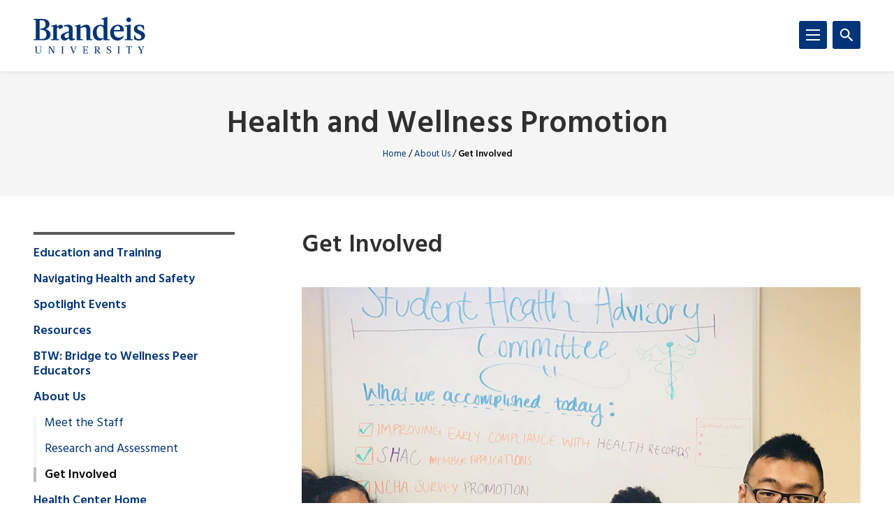

--- FILE ---
content_type: text/html; charset=UTF-8
request_url: https://www.brandeis.edu/health/promotion/about/get-involved.html
body_size: 108941
content:
<!DOCTYPE html>
<html lang="en">
    <head>
        <title>Get Involved | About Us | Health and Wellness Promotion | Brandeis University</title>
                

<meta content="Get Involved" property="og:title"/>
<meta content="https://www.brandeis.edu/health/promotion/about/get-involved.html" property="og:url"/>
    <meta content="" property="og:description"/>
<meta content="summary_large_image" name="twitter:card"/>
            
    
                                <!-- Google Tag Manager -->
        
        <script>(function(w,d,s,l,i){w[l]=w[l]||[];w[l].push({'gtm.start':
        new Date().getTime(),event:'gtm.js'});var f=d.getElementsByTagName(s)[0],
        j=d.createElement(s),dl=l!='dataLayer'?'&amp;l='+l:'';j.async=true;j.src=
        'https://www.googletagmanager.com/gtm.js?id='+i+dl;f.parentNode.insertBefore(j,f);
        })(window,document,'script','dataLayer','GTM-KB3L3M');</script>
        
        <!-- End Google Tag Manager -->
         
<meta charset="utf-8"/>
<meta content="ie=edge" http-equiv="x-ua-compatible"/>
<meta content="width=device-width,initial-scale=1,minimum-scale=1" name="viewport"/>
<link rel="apple-touch-icon" href="//www.brandeis.edu/_files/favicons/apple-touch-icon-152x152.png" sizes="152x152"/>
<link rel="apple-touch-icon" href="//www.brandeis.edu/_files/favicons/apple-touch-icon-167x167.png" sizes="167x167"/>
<link rel="apple-touch-icon" href="//www.brandeis.edu/_files/favicons/apple-touch-icon-180x180.png" sizes="180x180"/>
<link rel="icon" type="image/png" href="//www.brandeis.edu/_files/favicons/favicon-32x32.png" sizes="32x32"/>
<link rel="icon" type="image/png" href="//www.brandeis.edu/_files/favicons/android-chrome-192x192.png" sizes="192x192"/>
<link rel="icon" type="image/png" href="//www.brandeis.edu/_files/favicons/favicon-196x196.png" sizes="196x196"/>
<link rel="icon" type="image/png" href="//www.brandeis.edu/_files/favicons/favicon-128x128.png" sizes="128x128"/>
<link rel="manifest" href="//www.brandeis.edu/_files/favicons/manifest.json"/>
<link href="https://fonts.googleapis.com/css?family=Merriweather:400,300,700" rel="stylesheet"/>
<link href="https://fonts.googleapis.com/css?family=Hind:300,400,500,600,700" rel="stylesheet"/>
<style>svg:not(:root) {
    display: none;
}</style>
<link href="//www.brandeis.edu/_files/css/style.css" rel="stylesheet"/>
<link href="//www.brandeis.edu/_files/css/custom-style.css" rel="stylesheet"/>
<link href="//www.brandeis.edu/_files/css/custom-style-hh.css" rel="stylesheet"/>
<link href="//www.brandeis.edu/_files/css/print.css" media="print" rel="stylesheet"/>
<script src="https://ajax.googleapis.com/ajax/libs/jquery/3.1.0/jquery.min.js"></script>
<script src="//www.brandeis.edu/_files/js/calendar.js"></script>
<script src="//www.brandeis.edu/_files/js/rssFeed.js"></script>
    
    

    </head>
    <body>

        
<!-- Google Tag Manager (noscript) -->
    <noscript><iframe height="0" src="https://www.googletagmanager.com/ns.html?id=GTM-KB3L3M" style="display:none;visibility:hidden" width="0"></iframe></noscript>
<!-- End Google Tag Manager (noscript) -->
        
<a class="skip button button--teal" href="#skip-content">Skip to content</a>
<div class="search" role="search">
    <div class="wrap">
                    <form action="https://www.brandeis.edu/search/searchSite.php" class="search__form" id="searchform">
                                    <input name="sitePath" type="hidden" value="/health/promotion"/>
                        
                            <input name="displayName" type="hidden" value="Health and Wellness Promotion"/>
                        <label class="hide" for="q">Search</label>
            <input class="search__input" id="q" name="q" onfocus="this.value = ''" style="background:#ffffff url(//www.brandeis.edu/_files/images/googleWatermark.gif) no-repeat scroll left center;" type="search"/>             <button class="search__button" type="submit"><span class="hide">Search</span>
                <span class="svgstore svgstore--search">
                    <svg height="0" width="0">
                        <use xlink:href="//www.brandeis.edu/_files/svg/svgstore.svg#search" xmlns:xlink="http://www.w3.org/1999/xlink"/>
                    </svg>
                </span>
            </button>
                            <div class="search__option">
                    <label>
                        <input checked="" class="search__radio" id="thissite" name="hq" type="radio" value="site:http://www.brandeis.edu/health/promotion"/>
                        <label class="search__label" for="thissite">Search this site</label>
                    </label>
                </div> 
                <div class="search__option">
                    <label>
                        <input class="search__radio" id="brandeis" name="hq" type="radio" value=""/>
                        <label class="search__label" for="brandeis">Search Brandeis.edu</label>
                    </label>
                </div>
                    </form>
    </div>
</div>
        <div class="header-container" id="header-trap">
            <header class="header">
	<div class="wrap">
	        		<a aria-label="Brandeis University" class="header__logo" href="https://www.brandeis.edu">
              <span class="svgstore svgstore--logo">
                <svg focusable="false" height="0" width="0">
                    <use xlink:href="//www.brandeis.edu/_files/svg/svgstore.svg#logo" xmlns:xlink="http://www.w3.org/1999/xlink"/>
                </svg>
              </span>
            </a>
        		<button aria-expanded="false" aria-label="Search" class="header__toggle header__toggle--search toggle-search">
			<span class="hide">Search</span> 
			<span class="header__toggle--inactive">
				<span class="svgstore svgstore--search">
                <svg focusable="false" height="0" width="0">
					<use xlink:href="//www.brandeis.edu/_files/svg/svgstore.svg#search" xmlns:xlink="http://www.w3.org/1999/xlink"/>
                </svg>
				</span>
			</span>
			<span class="header__toggle--active">
				<span class="svgstore svgstore--close">
					<svg focusable="false" height="0" width="0">
					    <use xlink:href="//www.brandeis.edu/_files/svg/svgstore.svg#close" xmlns:xlink="http://www.w3.org/1999/xlink"/>
                    </svg>
				</span>
			</span>
		</button>
		<button aria-expanded="false" aria-label="Menu" class="header__toggle header__toggle--menu toggle-menu">
			<span class="hide">Menu</span> 
			<span class="header__toggle--inactive">
				<span class="svgstore svgstore--menu">
					<svg focusable="false" height="0" width="0">
					    <use xlink:href="//www.brandeis.edu/_files/svg/svgstore.svg#menu" xmlns:xlink="http://www.w3.org/1999/xlink"/>
                    </svg>
				</span>
			</span>
			<span class="header__toggle--active">
				<span class="svgstore svgstore--close">
					<svg focusable="false" height="0" width="0">
					    <use xlink:href="//www.brandeis.edu/_files/svg/svgstore.svg#close" xmlns:xlink="http://www.w3.org/1999/xlink"/>
                    </svg>
				</span>
			</span>
		</button>
	</div>
</header>
            <div class="menu-container">
                












<div aria-label="global" class="menu menu--small" role="navigation">
    <ul aria-label="navigation" class="menu__list" role="menu">
		                                                                                                                                                                                                                                                                                                                                                                                <li class="menu__item  ">
                                            <a class="menu__link " href="../education-training/index.html">Education and Training</a> 
                                    </li>
                                                                       <li class="menu__item ">
                            <a class="menu__link " href="../navigating-health-safety.html" role="menuitem" target="_self">
                                Navigating Health and Safety                    </a>
        </li>  
                                                                                                                                                                                                       <li class="menu__item ">
                                                            <a class="menu__link " href="../events/index.html" role="menuitem">Spotlight Events</a>
                                                                    <a aria-expanded="false" aria-label="Toggle" class="menu__sub-toggle" href="#" role="button">
      <span aria-hidden="true">
        <span class="menu__sub-toggle__icon menu__sub-toggle__icon--inactive">
          <span class="svgstore svgstore--chevron-down">
            <svg focusable="false" height="0" width="0">
              <use xlink:href="//www.brandeis.edu/_files/svg/svgstore.svg#chevron-down"></use>
            </svg>
          </span>
        </span>
        <span class="menu__sub-toggle__icon menu__sub-toggle__icon--active">
          <span class="svgstore svgstore--chevron-up">
            <svg focusable="false" height="0" width="0">
              <use xlink:href="//www.brandeis.edu/_files/svg/svgstore.svg#chevron-up"></use>
            </svg>
          </span>
        </span>
      </span>
    </a>
                    <ul class="menu__list menu__list--sub" role="menu"> 
                                                                                                                                                                                                                                                                                                           <li class="menu__item menu__item--sub">
                            <a class="menu__link menu__link--sub" href="../events/fresh-check-day.html" role="menuitem" target="_self">
                                Fresh Check Day                    </a>
        </li>  
                                                                                                                                                                                                                                                                                                                              <li class="menu__item menu__item--sub">
                                                            <a class="menu__link menu__link--sub" href="../events/stressbusters/index.html" role="menuitem">Stressbusters</a>
                                                                    <a aria-expanded="false" aria-label="Toggle" class="menu__sub-toggle" href="#" role="button">
      <span aria-hidden="true">
        <span class="menu__sub-toggle__icon menu__sub-toggle__icon--inactive">
          <span class="svgstore svgstore--chevron-down">
            <svg focusable="false" height="0" width="0">
              <use xlink:href="//www.brandeis.edu/_files/svg/svgstore.svg#chevron-down"></use>
            </svg>
          </span>
        </span>
        <span class="menu__sub-toggle__icon menu__sub-toggle__icon--active">
          <span class="svgstore svgstore--chevron-up">
            <svg focusable="false" height="0" width="0">
              <use xlink:href="//www.brandeis.edu/_files/svg/svgstore.svg#chevron-up"></use>
            </svg>
          </span>
        </span>
      </span>
    </a>
                    <ul class="menu__list menu__list--sub" role="menu"> 
                                                                                                                                                                                                     <li class="menu__item menu__item--sub">
                            <a class="menu__link menu__link--sub-sub" href="../events/stressbusters/virtual.html" role="menuitem" target="_self">
                                Virtual Stressbusters                    </a>
        </li>  
                                                                                                            </ul>
                            </li>
                                                                                                                                                                                                                          <li class="menu__item menu__item--sub">
                            <a class="menu__link menu__link--sub" href="../events/sleep-week.html" role="menuitem" target="_self">
                                Sleep Week                    </a>
        </li>  
                                                                                                                                                                                                                  <li class="menu__item menu__item--sub">
                            <a class="menu__link menu__link--sub" href="../events/recent.html" role="menuitem" target="_self">
                                Past Events                    </a>
        </li>  
                                                                                                                                                                                                                                                                                                                                                                                                                              </ul>
                            </li>
                                                                                                                                                   <li class="menu__item ">
                                                            <a class="menu__link " href="../resources/index.html" role="menuitem">Resources</a>
                                                                    <a aria-expanded="false" aria-label="Toggle" class="menu__sub-toggle" href="#" role="button">
      <span aria-hidden="true">
        <span class="menu__sub-toggle__icon menu__sub-toggle__icon--inactive">
          <span class="svgstore svgstore--chevron-down">
            <svg focusable="false" height="0" width="0">
              <use xlink:href="//www.brandeis.edu/_files/svg/svgstore.svg#chevron-down"></use>
            </svg>
          </span>
        </span>
        <span class="menu__sub-toggle__icon menu__sub-toggle__icon--active">
          <span class="svgstore svgstore--chevron-up">
            <svg focusable="false" height="0" width="0">
              <use xlink:href="//www.brandeis.edu/_files/svg/svgstore.svg#chevron-up"></use>
            </svg>
          </span>
        </span>
      </span>
    </a>
                    <ul class="menu__list menu__list--sub" role="menu"> 
                                                                                                                                                  <li class="menu__item menu__item--sub">
                            <a class="menu__link menu__link--sub" href="../resources/headspace.html" role="menuitem" target="_self">
                                Headspace                    </a>
        </li>  
                                                                                                                                                                                                                                                                     <li class="menu__item menu__item--sub">
                            <a class="menu__link menu__link--sub" href="../resources/newsletters.html" role="menuitem" target="_self">
                                Health and Wellness Newsletters                    </a>
        </li>  
                                                                                                                                                                                                                                                                                                                                                                                 <li class="menu__item menu__item--sub">
                                                            <a class="menu__link menu__link--sub" href="../resources/health-info/index.html" role="menuitem">Health Information by Topic</a>
                                                                    <a aria-expanded="false" aria-label="Toggle" class="menu__sub-toggle" href="#" role="button">
      <span aria-hidden="true">
        <span class="menu__sub-toggle__icon menu__sub-toggle__icon--inactive">
          <span class="svgstore svgstore--chevron-down">
            <svg focusable="false" height="0" width="0">
              <use xlink:href="//www.brandeis.edu/_files/svg/svgstore.svg#chevron-down"></use>
            </svg>
          </span>
        </span>
        <span class="menu__sub-toggle__icon menu__sub-toggle__icon--active">
          <span class="svgstore svgstore--chevron-up">
            <svg focusable="false" height="0" width="0">
              <use xlink:href="//www.brandeis.edu/_files/svg/svgstore.svg#chevron-up"></use>
            </svg>
          </span>
        </span>
      </span>
    </a>
                    <ul class="menu__list menu__list--sub" role="menu"> 
                                                                                                                                                                                                                                                                                                                 <li class="menu__item menu__item--sub">
                                                            <a class="menu__link menu__link--sub-sub" href="../resources/health-info/alcohol/index.html" role="menuitem">Alcohol</a>
                                                        </li>
                                                                                                                                                                                                                          <li class="menu__item menu__item--sub">
                            <a class="menu__link menu__link--sub-sub" href="../resources/health-info/cannabis.html" role="menuitem" target="_self">
                                Cannabis                    </a>
        </li>  
                                                                                                                                                                                                                                                                                                                              <li class="menu__item menu__item--sub">
                                                            <a class="menu__link menu__link--sub-sub" href="../resources/health-info/cold-flu/index.html" role="menuitem">Cold and Flu</a>
                                                        </li>
                                                                                                                                                                                                                          <li class="menu__item menu__item--sub">
                            <a class="menu__link menu__link--sub-sub" href="../resources/health-info/fasting-tips.html" role="menuitem" target="_self">
                                Fasting for Religious Observance                    </a>
        </li>  
                                                                                                                                                                                                                  <li class="menu__item menu__item--sub">
                            <a class="menu__link menu__link--sub-sub" href="../resources/health-info/hazing.html" role="menuitem" target="_self">
                                Hazing Prevention                    </a>
        </li>  
                                                                                                                                                                                                                                                                                                          <li class="menu__item menu__item--sub">
                                                            <a class="menu__link menu__link--sub-sub" href="../resources/health-info/mindfulness/index.html" role="menuitem">Mindfulness</a>
                                                        </li>
                                                                                                                                                                                                                                                                                                                                      <li class="menu__item menu__item--sub">
                                                            <a class="menu__link menu__link--sub-sub" href="../resources/health-info/nutrition/index.html" role="menuitem">Nutrition</a>
                                                        </li>
                                                                                                                                                                                                                          <li class="menu__item menu__item--sub">
                            <a class="menu__link menu__link--sub-sub" href="../resources/health-info/seasonal-depression.html" role="menuitem" target="_self">
                                Seasonal Depression                    </a>
        </li>  
                                                                                                                                                                                                                  <li class="menu__item menu__item--sub">
                            <a class="menu__link menu__link--sub-sub" href="../resources/health-info/sexual-health.html" role="menuitem" target="_self">
                                Sexual and Reproductive Health                    </a>
        </li>  
                                                                                                                                                                                                                  <li class="menu__item menu__item--sub">
                            <a class="menu__link menu__link--sub-sub" href="../resources/health-info/sleep.html" role="menuitem" target="_self">
                                Sleep                    </a>
        </li>  
                                                                                                                                                                                                                  <li class="menu__item menu__item--sub">
                            <a class="menu__link menu__link--sub-sub" href="../resources/health-info/stress-management.html" role="menuitem" target="_self">
                                Stress Management                    </a>
        </li>  
                                                                                                                                                                                                                  <li class="menu__item menu__item--sub">
                            <a class="menu__link menu__link--sub-sub" href="../resources/health-info/psychedelics.html" role="menuitem" target="_self">
                                Psychedelics                    </a>
        </li>  
                                                                                                            </ul>
                            </li>
                                                                                                                                                                                                                          <li class="menu__item menu__item--sub">
                            <a class="menu__link menu__link--sub" href="../resources/oasis-wellness-lounge.html" role="menuitem" target="_self">
                                Oasis Wellness Lounge                    </a>
        </li>  
                                                                                                                                                               </ul>
                            </li>
                                                                                                                                                                       <li class="menu__item ">
                                                            <a class="menu__link " href="../btw/index.html" role="menuitem">BTW: Bridge to Wellness Peer Educators</a>
                                                                    <a aria-expanded="false" aria-label="Toggle" class="menu__sub-toggle" href="#" role="button">
      <span aria-hidden="true">
        <span class="menu__sub-toggle__icon menu__sub-toggle__icon--inactive">
          <span class="svgstore svgstore--chevron-down">
            <svg focusable="false" height="0" width="0">
              <use xlink:href="//www.brandeis.edu/_files/svg/svgstore.svg#chevron-down"></use>
            </svg>
          </span>
        </span>
        <span class="menu__sub-toggle__icon menu__sub-toggle__icon--active">
          <span class="svgstore svgstore--chevron-up">
            <svg focusable="false" height="0" width="0">
              <use xlink:href="//www.brandeis.edu/_files/svg/svgstore.svg#chevron-up"></use>
            </svg>
          </span>
        </span>
      </span>
    </a>
                    <ul class="menu__list menu__list--sub" role="menu"> 
                                                                                                                                                                                                     <li class="menu__item menu__item--sub">
                            <a class="menu__link menu__link--sub" href="../btw/team.html" role="menuitem" target="_self">
                                Meet the Team                    </a>
        </li>  
                                                                                                                                                                                                                  <li class="menu__item menu__item--sub">
                            <a class="menu__link menu__link--sub" href="../btw/awards.html" role="menuitem" target="_self">
                                BTW Peer Education Awards                    </a>
        </li>  
                                                                                                                                                                                                                  <li class="menu__item menu__item--sub">
                            <a class="menu__link menu__link--sub" href="../btw/btw-request-form.html" role="menuitem" target="_self">
                                Request a Program                    </a>
        </li>  
                                                                                                            </ul>
                            </li>
                                                                                                                                                                       <li class="menu__item  menu__item--active"> 
                                                            <a class="menu__link " href="index.html" role="menuitem">About Us</a>
                                                                    <a aria-expanded="false" aria-label="Toggle" class="menu__sub-toggle" href="#" role="button">
      <span aria-hidden="true">
        <span class="menu__sub-toggle__icon menu__sub-toggle__icon--inactive">
          <span class="svgstore svgstore--chevron-down">
            <svg focusable="false" height="0" width="0">
              <use xlink:href="//www.brandeis.edu/_files/svg/svgstore.svg#chevron-down"></use>
            </svg>
          </span>
        </span>
        <span class="menu__sub-toggle__icon menu__sub-toggle__icon--active">
          <span class="svgstore svgstore--chevron-up">
            <svg focusable="false" height="0" width="0">
              <use xlink:href="//www.brandeis.edu/_files/svg/svgstore.svg#chevron-up"></use>
            </svg>
          </span>
        </span>
      </span>
    </a>
                    <ul class="menu__list menu__list--sub" role="menu"> 
                                                                                                                                                                                                     <li class="menu__item menu__item--sub">
                            <a class="menu__link menu__link--sub" href="staff.html" role="menuitem" target="_self">
                                Meet the Staff                    </a>
        </li>  
                                                                                                                                                                                                                                                                     <li class="menu__item menu__item--sub">
                            <a class="menu__link menu__link--sub" href="research-assessment.html" role="menuitem" target="_self">
                                Research and Assessment                    </a>
        </li>  
                                                                                                                                                                                                                                                                    <li class="menu__item menu__item--sub menu__item--current">
                            <span class="menu__link menu__link--sub">
                                Get Involved                    </span>
        </li>  
                                                                                                            </ul>
                            </li>
                                                           <li class="menu__item ">
                            <a class="menu__link " href="https://www.brandeis.edu/health/" role="menuitem" target="_self">
                                Health Center Home                    </a>
        </li>  
                                                   <li class="menu__item ">
                            <a class="menu__link " href="../index.html" role="menuitem" target="_self">
                                                Home
                                </a>
        </li>  
                                                                                                                                                                                                                                                                            	</ul>
</div>
<div aria-label="global" class="menu menu--small" role="navigation">
    <ul aria-label="navigation" class="menu__list" role="menu">
		                                                                                                                                                                                                                                                                                                                                                                                <li class="menu__item  ">
                                            <a class="menu__link " href="../education-training/index.html">Education and Training</a> 
                                    </li>
                                                                       <li class="menu__item ">
                            <a class="menu__link " href="../navigating-health-safety.html" role="menuitem" target="_self">
                                Navigating Health and Safety                    </a>
        </li>  
                                                                                                                                                                                                       <li class="menu__item ">
                                                            <a class="menu__link " href="../events/index.html" role="menuitem">Spotlight Events</a>
                                                                    <a aria-expanded="false" aria-label="Toggle" class="menu__sub-toggle" href="#" role="button">
      <span aria-hidden="true">
        <span class="menu__sub-toggle__icon menu__sub-toggle__icon--inactive">
          <span class="svgstore svgstore--chevron-down">
            <svg focusable="false" height="0" width="0">
              <use xlink:href="//www.brandeis.edu/_files/svg/svgstore.svg#chevron-down"></use>
            </svg>
          </span>
        </span>
        <span class="menu__sub-toggle__icon menu__sub-toggle__icon--active">
          <span class="svgstore svgstore--chevron-up">
            <svg focusable="false" height="0" width="0">
              <use xlink:href="//www.brandeis.edu/_files/svg/svgstore.svg#chevron-up"></use>
            </svg>
          </span>
        </span>
      </span>
    </a>
                    <ul class="menu__list menu__list--sub" role="menu"> 
                                                                                                                                                                                                                                                                                                           <li class="menu__item menu__item--sub">
                            <a class="menu__link menu__link--sub" href="../events/fresh-check-day.html" role="menuitem" target="_self">
                                Fresh Check Day                    </a>
        </li>  
                                                                                                                                                                                                                                                                                                                              <li class="menu__item menu__item--sub">
                                                            <a class="menu__link menu__link--sub" href="../events/stressbusters/index.html" role="menuitem">Stressbusters</a>
                                                                    <a aria-expanded="false" aria-label="Toggle" class="menu__sub-toggle" href="#" role="button">
      <span aria-hidden="true">
        <span class="menu__sub-toggle__icon menu__sub-toggle__icon--inactive">
          <span class="svgstore svgstore--chevron-down">
            <svg focusable="false" height="0" width="0">
              <use xlink:href="//www.brandeis.edu/_files/svg/svgstore.svg#chevron-down"></use>
            </svg>
          </span>
        </span>
        <span class="menu__sub-toggle__icon menu__sub-toggle__icon--active">
          <span class="svgstore svgstore--chevron-up">
            <svg focusable="false" height="0" width="0">
              <use xlink:href="//www.brandeis.edu/_files/svg/svgstore.svg#chevron-up"></use>
            </svg>
          </span>
        </span>
      </span>
    </a>
                    <ul class="menu__list menu__list--sub" role="menu"> 
                                                                                                                                                                                                     <li class="menu__item menu__item--sub">
                            <a class="menu__link menu__link--sub-sub" href="../events/stressbusters/virtual.html" role="menuitem" target="_self">
                                Virtual Stressbusters                    </a>
        </li>  
                                                                                                            </ul>
                            </li>
                                                                                                                                                                                                                          <li class="menu__item menu__item--sub">
                            <a class="menu__link menu__link--sub" href="../events/sleep-week.html" role="menuitem" target="_self">
                                Sleep Week                    </a>
        </li>  
                                                                                                                                                                                                                  <li class="menu__item menu__item--sub">
                            <a class="menu__link menu__link--sub" href="../events/recent.html" role="menuitem" target="_self">
                                Past Events                    </a>
        </li>  
                                                                                                                                                                                                                                                                                                                                                                                                                              </ul>
                            </li>
                                                                                                                                                   <li class="menu__item ">
                                                            <a class="menu__link " href="../resources/index.html" role="menuitem">Resources</a>
                                                                    <a aria-expanded="false" aria-label="Toggle" class="menu__sub-toggle" href="#" role="button">
      <span aria-hidden="true">
        <span class="menu__sub-toggle__icon menu__sub-toggle__icon--inactive">
          <span class="svgstore svgstore--chevron-down">
            <svg focusable="false" height="0" width="0">
              <use xlink:href="//www.brandeis.edu/_files/svg/svgstore.svg#chevron-down"></use>
            </svg>
          </span>
        </span>
        <span class="menu__sub-toggle__icon menu__sub-toggle__icon--active">
          <span class="svgstore svgstore--chevron-up">
            <svg focusable="false" height="0" width="0">
              <use xlink:href="//www.brandeis.edu/_files/svg/svgstore.svg#chevron-up"></use>
            </svg>
          </span>
        </span>
      </span>
    </a>
                    <ul class="menu__list menu__list--sub" role="menu"> 
                                                                                                                                                  <li class="menu__item menu__item--sub">
                            <a class="menu__link menu__link--sub" href="../resources/headspace.html" role="menuitem" target="_self">
                                Headspace                    </a>
        </li>  
                                                                                                                                                                                                                                                                     <li class="menu__item menu__item--sub">
                            <a class="menu__link menu__link--sub" href="../resources/newsletters.html" role="menuitem" target="_self">
                                Health and Wellness Newsletters                    </a>
        </li>  
                                                                                                                                                                                                                                                                                                                                                                                 <li class="menu__item menu__item--sub">
                                                            <a class="menu__link menu__link--sub" href="../resources/health-info/index.html" role="menuitem">Health Information by Topic</a>
                                                                    <a aria-expanded="false" aria-label="Toggle" class="menu__sub-toggle" href="#" role="button">
      <span aria-hidden="true">
        <span class="menu__sub-toggle__icon menu__sub-toggle__icon--inactive">
          <span class="svgstore svgstore--chevron-down">
            <svg focusable="false" height="0" width="0">
              <use xlink:href="//www.brandeis.edu/_files/svg/svgstore.svg#chevron-down"></use>
            </svg>
          </span>
        </span>
        <span class="menu__sub-toggle__icon menu__sub-toggle__icon--active">
          <span class="svgstore svgstore--chevron-up">
            <svg focusable="false" height="0" width="0">
              <use xlink:href="//www.brandeis.edu/_files/svg/svgstore.svg#chevron-up"></use>
            </svg>
          </span>
        </span>
      </span>
    </a>
                    <ul class="menu__list menu__list--sub" role="menu"> 
                                                                                                                                                                                                                                                                                                                 <li class="menu__item menu__item--sub">
                                                            <a class="menu__link menu__link--sub-sub" href="../resources/health-info/alcohol/index.html" role="menuitem">Alcohol</a>
                                                        </li>
                                                                                                                                                                                                                          <li class="menu__item menu__item--sub">
                            <a class="menu__link menu__link--sub-sub" href="../resources/health-info/cannabis.html" role="menuitem" target="_self">
                                Cannabis                    </a>
        </li>  
                                                                                                                                                                                                                                                                                                                              <li class="menu__item menu__item--sub">
                                                            <a class="menu__link menu__link--sub-sub" href="../resources/health-info/cold-flu/index.html" role="menuitem">Cold and Flu</a>
                                                        </li>
                                                                                                                                                                                                                          <li class="menu__item menu__item--sub">
                            <a class="menu__link menu__link--sub-sub" href="../resources/health-info/fasting-tips.html" role="menuitem" target="_self">
                                Fasting for Religious Observance                    </a>
        </li>  
                                                                                                                                                                                                                  <li class="menu__item menu__item--sub">
                            <a class="menu__link menu__link--sub-sub" href="../resources/health-info/hazing.html" role="menuitem" target="_self">
                                Hazing Prevention                    </a>
        </li>  
                                                                                                                                                                                                                                                                                                          <li class="menu__item menu__item--sub">
                                                            <a class="menu__link menu__link--sub-sub" href="../resources/health-info/mindfulness/index.html" role="menuitem">Mindfulness</a>
                                                        </li>
                                                                                                                                                                                                                                                                                                                                      <li class="menu__item menu__item--sub">
                                                            <a class="menu__link menu__link--sub-sub" href="../resources/health-info/nutrition/index.html" role="menuitem">Nutrition</a>
                                                        </li>
                                                                                                                                                                                                                          <li class="menu__item menu__item--sub">
                            <a class="menu__link menu__link--sub-sub" href="../resources/health-info/seasonal-depression.html" role="menuitem" target="_self">
                                Seasonal Depression                    </a>
        </li>  
                                                                                                                                                                                                                  <li class="menu__item menu__item--sub">
                            <a class="menu__link menu__link--sub-sub" href="../resources/health-info/sexual-health.html" role="menuitem" target="_self">
                                Sexual and Reproductive Health                    </a>
        </li>  
                                                                                                                                                                                                                  <li class="menu__item menu__item--sub">
                            <a class="menu__link menu__link--sub-sub" href="../resources/health-info/sleep.html" role="menuitem" target="_self">
                                Sleep                    </a>
        </li>  
                                                                                                                                                                                                                  <li class="menu__item menu__item--sub">
                            <a class="menu__link menu__link--sub-sub" href="../resources/health-info/stress-management.html" role="menuitem" target="_self">
                                Stress Management                    </a>
        </li>  
                                                                                                                                                                                                                  <li class="menu__item menu__item--sub">
                            <a class="menu__link menu__link--sub-sub" href="../resources/health-info/psychedelics.html" role="menuitem" target="_self">
                                Psychedelics                    </a>
        </li>  
                                                                                                            </ul>
                            </li>
                                                                                                                                                                                                                          <li class="menu__item menu__item--sub">
                            <a class="menu__link menu__link--sub" href="../resources/oasis-wellness-lounge.html" role="menuitem" target="_self">
                                Oasis Wellness Lounge                    </a>
        </li>  
                                                                                                                                                               </ul>
                            </li>
                                                                                                                                                                       <li class="menu__item ">
                                                            <a class="menu__link " href="../btw/index.html" role="menuitem">BTW: Bridge to Wellness Peer Educators</a>
                                                                    <a aria-expanded="false" aria-label="Toggle" class="menu__sub-toggle" href="#" role="button">
      <span aria-hidden="true">
        <span class="menu__sub-toggle__icon menu__sub-toggle__icon--inactive">
          <span class="svgstore svgstore--chevron-down">
            <svg focusable="false" height="0" width="0">
              <use xlink:href="//www.brandeis.edu/_files/svg/svgstore.svg#chevron-down"></use>
            </svg>
          </span>
        </span>
        <span class="menu__sub-toggle__icon menu__sub-toggle__icon--active">
          <span class="svgstore svgstore--chevron-up">
            <svg focusable="false" height="0" width="0">
              <use xlink:href="//www.brandeis.edu/_files/svg/svgstore.svg#chevron-up"></use>
            </svg>
          </span>
        </span>
      </span>
    </a>
                    <ul class="menu__list menu__list--sub" role="menu"> 
                                                                                                                                                                                                     <li class="menu__item menu__item--sub">
                            <a class="menu__link menu__link--sub" href="../btw/team.html" role="menuitem" target="_self">
                                Meet the Team                    </a>
        </li>  
                                                                                                                                                                                                                  <li class="menu__item menu__item--sub">
                            <a class="menu__link menu__link--sub" href="../btw/awards.html" role="menuitem" target="_self">
                                BTW Peer Education Awards                    </a>
        </li>  
                                                                                                                                                                                                                  <li class="menu__item menu__item--sub">
                            <a class="menu__link menu__link--sub" href="../btw/btw-request-form.html" role="menuitem" target="_self">
                                Request a Program                    </a>
        </li>  
                                                                                                            </ul>
                            </li>
                                                                                                                                                                       <li class="menu__item  menu__item--active"> 
                                                            <a class="menu__link " href="index.html" role="menuitem">About Us</a>
                                                                    <a aria-expanded="false" aria-label="Toggle" class="menu__sub-toggle" href="#" role="button">
      <span aria-hidden="true">
        <span class="menu__sub-toggle__icon menu__sub-toggle__icon--inactive">
          <span class="svgstore svgstore--chevron-down">
            <svg focusable="false" height="0" width="0">
              <use xlink:href="//www.brandeis.edu/_files/svg/svgstore.svg#chevron-down"></use>
            </svg>
          </span>
        </span>
        <span class="menu__sub-toggle__icon menu__sub-toggle__icon--active">
          <span class="svgstore svgstore--chevron-up">
            <svg focusable="false" height="0" width="0">
              <use xlink:href="//www.brandeis.edu/_files/svg/svgstore.svg#chevron-up"></use>
            </svg>
          </span>
        </span>
      </span>
    </a>
                    <ul class="menu__list menu__list--sub" role="menu"> 
                                                                                                                                                                                                     <li class="menu__item menu__item--sub">
                            <a class="menu__link menu__link--sub" href="staff.html" role="menuitem" target="_self">
                                Meet the Staff                    </a>
        </li>  
                                                                                                                                                                                                                                                                     <li class="menu__item menu__item--sub">
                            <a class="menu__link menu__link--sub" href="research-assessment.html" role="menuitem" target="_self">
                                Research and Assessment                    </a>
        </li>  
                                                                                                                                                                                                                                                                    <li class="menu__item menu__item--sub menu__item--current">
                            <span class="menu__link menu__link--sub">
                                Get Involved                    </span>
        </li>  
                                                                                                            </ul>
                            </li>
                                                           <li class="menu__item ">
                            <a class="menu__link " href="https://www.brandeis.edu/health/" role="menuitem" target="_self">
                                Health Center Home                    </a>
        </li>  
                                                   <li class="menu__item ">
                            <a class="menu__link " href="../index.html" role="menuitem" target="_self">
                                                Home
                                </a>
        </li>  
                                                                                                                                                                                                                                                                            	</ul>
</div>
                    
    
        <div aria-label="global" class="menu menu--large" role="navigation">
            <ul aria-label="navigation" class="menu__list menu__list--primary">
                        	<li class="menu__item">
                      					                        <a class="menu__link" href="//www.brandeis.edu/learning/index.html">    Academics</a>
                                                            
                            				<a aria-expanded="false" aria-label="Toggle" class="menu__sub-toggle" href="#" role="button">
        					<span aria-hidden="true">
            					<span class="menu__sub-toggle__icon menu__sub-toggle__icon--inactive">
            						<span class="svgstore svgstore--chevron-down">
            							<svg width="0" height="0">
            								<use xlink:href="//www.brandeis.edu/_files/svg/svgstore.svg#chevron-down"></use>
            								</svg>
            						</span>
            					</span>
            					<span class="menu__sub-toggle__icon menu__sub-toggle__icon--active">
            						<span class="svgstore svgstore--chevron-up">
            							<svg width="0" height="0">
            								<use xlink:href="//www.brandeis.edu/_files/svg/svgstore.svg#chevron-up"></use>
            								</svg>
            						</span>
            					</span>
                            </span>
        				</a>
        				<ul class="menu__list menu__list--sub">
                                    					    <li class="menu__item menu__item--sub"> 
                                                                    <a class="menu__link menu__link--sub" href="//www.brandeis.edu/learning/programs.html">
                                                                                                                Degree Programs                                                                    </a></li>
                                    					    <li class="menu__item menu__item--sub"> 
                                                                    <a class="menu__link menu__link--sub" href="//www.brandeis.edu/learning/graduate.html">
                                                                                                                Graduate Programs                                                                    </a></li>
                                    					    <li class="menu__item menu__item--sub"> 
                                                                     <a class="menu__link menu__link--sub" href="https://www.brandeis.edu/online/index.html">
                                                                                                                Brandeis Online                                                                    </a></li>
                                    					    <li class="menu__item menu__item--sub"> 
                                                                    <a class="menu__link menu__link--sub" href="//www.brandeis.edu/learning/summer.html">
                                                                                                                Summer Programs                                                                    </a></li>
                                    				</ul>
                        			</li>
                        	<li class="menu__item">
                      					                        <a class="menu__link" href="//www.brandeis.edu/attending/index.html">    Admissions &amp; Aid</a>
                                                            
                            				<a aria-expanded="false" aria-label="Toggle" class="menu__sub-toggle" href="#" role="button">
        					<span aria-hidden="true">
            					<span class="menu__sub-toggle__icon menu__sub-toggle__icon--inactive">
            						<span class="svgstore svgstore--chevron-down">
            							<svg width="0" height="0">
            								<use xlink:href="//www.brandeis.edu/_files/svg/svgstore.svg#chevron-down"></use>
            								</svg>
            						</span>
            					</span>
            					<span class="menu__sub-toggle__icon menu__sub-toggle__icon--active">
            						<span class="svgstore svgstore--chevron-up">
            							<svg width="0" height="0">
            								<use xlink:href="//www.brandeis.edu/_files/svg/svgstore.svg#chevron-up"></use>
            								</svg>
            						</span>
            					</span>
                            </span>
        				</a>
        				<ul class="menu__list menu__list--sub">
                                    					    <li class="menu__item menu__item--sub"> 
                                                                     <a class="menu__link menu__link--sub" href="https://www.brandeis.edu/admissions">
                                                                                                                Undergraduate Admissions                                                                    </a></li>
                                    					    <li class="menu__item menu__item--sub"> 
                                                                    <a class="menu__link menu__link--sub" href="//www.brandeis.edu/attending/graduate.html">
                                                                                                                Graduate Admissions                                                                    </a></li>
                                    					    <li class="menu__item menu__item--sub"> 
                                                                     <a class="menu__link menu__link--sub" href="https://www.brandeis.edu/student-financial-services/">
                                                                                                                Financial Aid                                                                    </a></li>
                                    					    <li class="menu__item menu__item--sub"> 
                                                                     <a class="menu__link menu__link--sub" href="https://www.brandeis.edu/summer/">
                                                                                                                Summer School                                                                    </a></li>
                                    				</ul>
                        			</li>
                        	<li class="menu__item">
                      					                        <a class="menu__link" href="//www.brandeis.edu/our-research/index.html">    Research</a>
                                                            
                            				<a aria-expanded="false" aria-label="Toggle" class="menu__sub-toggle" href="#" role="button">
        					<span aria-hidden="true">
            					<span class="menu__sub-toggle__icon menu__sub-toggle__icon--inactive">
            						<span class="svgstore svgstore--chevron-down">
            							<svg width="0" height="0">
            								<use xlink:href="//www.brandeis.edu/_files/svg/svgstore.svg#chevron-down"></use>
            								</svg>
            						</span>
            					</span>
            					<span class="menu__sub-toggle__icon menu__sub-toggle__icon--active">
            						<span class="svgstore svgstore--chevron-up">
            							<svg width="0" height="0">
            								<use xlink:href="//www.brandeis.edu/_files/svg/svgstore.svg#chevron-up"></use>
            								</svg>
            						</span>
            					</span>
                            </span>
        				</a>
        				<ul class="menu__list menu__list--sub">
                                    					    <li class="menu__item menu__item--sub"> 
                                                                     <a class="menu__link menu__link--sub" href="https://www.brandeis.edu/research/centers.html">
                                                                                                                Centers and Institutes                                                                    </a></li>
                                    					    <li class="menu__item menu__item--sub"> 
                                                                     <a class="menu__link menu__link--sub" href="https://www.brandeis.edu/research/resources/">
                                                                                                                Funding Resources                                                                    </a></li>
                                    				</ul>
                        			</li>
                        	<li class="menu__item">
                      					                        <a class="menu__link" href="https://www.brandeisjudges.com/landing/index">    Athletics</a>
                                                            
                        			</li>
                        	<li class="menu__item">
                      					                        <a class="menu__link" href="//www.brandeis.edu/oncampus/index.html">    Student Life</a>
                                                            
                            				<a aria-expanded="false" aria-label="Toggle" class="menu__sub-toggle" href="#" role="button">
        					<span aria-hidden="true">
            					<span class="menu__sub-toggle__icon menu__sub-toggle__icon--inactive">
            						<span class="svgstore svgstore--chevron-down">
            							<svg width="0" height="0">
            								<use xlink:href="//www.brandeis.edu/_files/svg/svgstore.svg#chevron-down"></use>
            								</svg>
            						</span>
            					</span>
            					<span class="menu__sub-toggle__icon menu__sub-toggle__icon--active">
            						<span class="svgstore svgstore--chevron-up">
            							<svg width="0" height="0">
            								<use xlink:href="//www.brandeis.edu/_files/svg/svgstore.svg#chevron-up"></use>
            								</svg>
            						</span>
            					</span>
                            </span>
        				</a>
        				<ul class="menu__list menu__list--sub">
                                    					    <li class="menu__item menu__item--sub"> 
                                                                     <a class="menu__link menu__link--sub" href="https://www.brandeis.edu/dcl/">
                                                                                                                Housing/Community Living                                                                    </a></li>
                                    					    <li class="menu__item menu__item--sub"> 
                                                                     <a class="menu__link menu__link--sub" href="https://www.brandeis.edu/dining">
                                                                                                                Dining                                                                    </a></li>
                                    					    <li class="menu__item menu__item--sub"> 
                                                                     <a class="menu__link menu__link--sub" href="https://www.brandeis.edu/clubs/">
                                                                                                                Clubs and Organizations                                                                    </a></li>
                                    					    <li class="menu__item menu__item--sub"> 
                                                                     <a class="menu__link menu__link--sub" href="https://www.brandeis.edu/student-engagement/community/index.html">
                                                                                                                Community Service                                                                    </a></li>
                                    					    <li class="menu__item menu__item--sub"> 
                                                                     <a class="menu__link menu__link--sub" href="https://brandeisjudges.com/">
                                                                                                                Athletics                                                                    </a></li>
                                    				</ul>
                        			</li>
                        	<li class="menu__item">
                      					                        <a class="menu__link" href="//www.brandeis.edu/arts/index.html">    Arts</a>
                                                            
                            				<a aria-expanded="false" aria-label="Toggle" class="menu__sub-toggle" href="#" role="button">
        					<span aria-hidden="true">
            					<span class="menu__sub-toggle__icon menu__sub-toggle__icon--inactive">
            						<span class="svgstore svgstore--chevron-down">
            							<svg width="0" height="0">
            								<use xlink:href="//www.brandeis.edu/_files/svg/svgstore.svg#chevron-down"></use>
            								</svg>
            						</span>
            					</span>
            					<span class="menu__sub-toggle__icon menu__sub-toggle__icon--active">
            						<span class="svgstore svgstore--chevron-up">
            							<svg width="0" height="0">
            								<use xlink:href="//www.brandeis.edu/_files/svg/svgstore.svg#chevron-up"></use>
            								</svg>
            						</span>
            					</span>
                            </span>
        				</a>
        				<ul class="menu__list menu__list--sub">
                                    					    <li class="menu__item menu__item--sub"> 
                                                                     <a class="menu__link menu__link--sub" href="https://www.brandeis.edu/rose/">
                                                                                                                Rose Art Museum                                                                    </a></li>
                                    				</ul>
                        			</li>
                        	<li class="menu__item">
                      					                        <a class="menu__link" href="//www.brandeis.edu/about/index.html">    About</a>
                                                            
                            				<a aria-expanded="false" aria-label="Toggle" class="menu__sub-toggle" href="#" role="button">
        					<span aria-hidden="true">
            					<span class="menu__sub-toggle__icon menu__sub-toggle__icon--inactive">
            						<span class="svgstore svgstore--chevron-down">
            							<svg width="0" height="0">
            								<use xlink:href="//www.brandeis.edu/_files/svg/svgstore.svg#chevron-down"></use>
            								</svg>
            						</span>
            					</span>
            					<span class="menu__sub-toggle__icon menu__sub-toggle__icon--active">
            						<span class="svgstore svgstore--chevron-up">
            							<svg width="0" height="0">
            								<use xlink:href="//www.brandeis.edu/_files/svg/svgstore.svg#chevron-up"></use>
            								</svg>
            						</span>
            					</span>
                            </span>
        				</a>
        				<ul class="menu__list menu__list--sub">
                                    					    <li class="menu__item menu__item--sub"> 
                                                                    <a class="menu__link menu__link--sub" href="//www.brandeis.edu/about/history.html">
                                                                                                                Our Story                                                                    </a></li>
                                    					    <li class="menu__item menu__item--sub"> 
                                                                    <a class="menu__link menu__link--sub" href="//www.brandeis.edu/about/jewish-roots.html">
                                                                                                                Our Jewish Roots                                                                    </a></li>
                                    					    <li class="menu__item menu__item--sub"> 
                                                                    <a class="menu__link menu__link--sub" href="//www.brandeis.edu/about/mission.html">
                                                                                                                Mission and Diversity Statements                                                                    </a></li>
                                    					    <li class="menu__item menu__item--sub"> 
                                                                    <a class="menu__link menu__link--sub" href="//www.brandeis.edu/about/facts/index.html">
                                                                                                            Fast Facts                                                                    </a></li>
                                    					    <li class="menu__item menu__item--sub"> 
                                                                    <a class="menu__link menu__link--sub" href="//www.brandeis.edu/about/visiting/index.html">
                                                                                                            Visiting                                                                    </a></li>
                                    					    <li class="menu__item menu__item--sub"> 
                                                                    <a class="menu__link menu__link--sub" href="//www.brandeis.edu/about/administration/index.html">
                                                                                                            Administration                                                                    </a></li>
                                    				</ul>
                        			</li>
                    </ul>
                <ul aria-label="navigation" class="menu__list">
                                                                                                                                                                                 <li class="menu__item">
                        <a class="menu__link" href="//www.brandeis.edu/audience/index.html" target="_self">Students</a>
                    </li>
                                                                                                                                                <li class="menu__item">
                        <a class="menu__link" href="//www.brandeis.edu/audience/fac-staff.html" target="_self">Faculty &amp; Staff</a>
                    </li>
                                                                                                                                                <li class="menu__item">
                        <a class="menu__link" href="http://alumni.brandeis.edu/" target="_self">Alumni &amp; Friends</a>
                    </li>
                                                                                                                                                <li class="menu__item">
                        <a class="menu__link" href="https://www.brandeis.edu/families/" target="_self">Parents &amp; Families</a>
                    </li>
                                                                                                                                                <li class="menu__item">
                        <a class="menu__link" href="https://alumni.brandeis.edu/giving/" target="_self">Giving</a>
                    </li>
                                                                
                            </ul>
            <ul aria-label="Popular Resources navigation" class="menu__list">
            <li class="menu__item">
                <span class="menu__link menu__link--null">Popular Resources</span>
                <a aria-expanded="false" aria-label="Toggle" class="menu__sub-toggle" href="#" role="button">
                    <span class="menu__sub-toggle__icon menu__sub-toggle__icon--inactive">
                        <span class="svgstore svgstore--chevron-down">
                            <svg width="0" height="0" focusable="false"><use xlink:href="//www.brandeis.edu/_files/svg/svgstore.svg#chevron-down"></use></svg>
                        </span>
                    </span>
                    <span class="menu__sub-toggle__icon menu__sub-toggle__icon--active">
                        <span class="svgstore svgstore--chevron-up">
                            <svg width="0" height="0" focusable="false"><use xlink:href="//www.brandeis.edu/_files/svg/svgstore.svg#chevron-up"></use></svg>
                        </span>
                    </span>
                </a>
                <ul class="menu__list menu__list--sub">
                    
                        
                        <li class="menu__item menu__item--sub">
                        <a class="menu__link menu__link--sub" href="https://www.brandeis.edu/events/">Campus Calendar</a>
                    </li>
                    <li class="menu__item menu__item--sub">
                        <a class="menu__link menu__link--sub" href="https://www.brandeis.edu/commencement/index.html?resources">Commencement</a>
                    </li>
                         <li class="menu__item menu__item--sub">
                        <a class="menu__link menu__link--sub" href="https://www.brandeis.edu/officesdir/landing-page.html">Directories</a>
                    </li>
                      <li class="menu__item menu__item--sub">
                        <a class="menu__link menu__link--sub" href="https://www.brandeis.edu/human-resources/careers/index.html">Employment</a>
                    </li>
                     <li class="menu__item menu__item--sub">
                        <a class="menu__link menu__link--sub" href="https://moodle.brandeis.edu/my/courses.php">Moodle</a>
                    </li>
                     <li class="menu__item menu__item--sub">
                        <a class="menu__link menu__link--sub" href="https://www.brandeis.edu/information/">News/Media</a>
                    </li>
                     <li class="menu__item menu__item--sub">
                        <a class="menu__link menu__link--sub" href="https://www.brandeis.edu/publicsafety/shuttle-services/index.html">Shuttle Schedules</a>
                    </li>
                  <li class="menu__item menu__item--sub">
                        <a class="menu__link menu__link--sub" href="https://www.brandeis.edu/support/index.html">Support at Brandeis</a>
                    </li>
                 
                     <li class="menu__item menu__item--sub">
                        <a class="menu__link menu__link--sub" href="https://www.brandeis.edu/workday/index.html">Workday</a>
                    </li>
                  
                    <li class="menu__item menu__item--sub">
                        <a class="menu__link menu__link--sub" href="https://www.brandeis.edu/search/sitemap.html">Sites A-Z</a>
                    </li>
               
                   
                   
                   
                   
                    
                       
                    
                    
                   
                </ul>
                 </li>
        </ul>
    </div>
    

            </div>
        </div>
        <div role="main">
            








    <div class="module module--tight-alt module--gray-light text-center">
        <div class="wrap">
    		<div class="module__container">
                <div class="title">
                                        <div class="title__text title__text--alt">
                                    			    <h1><a href="../index.html">Health and Wellness Promotion</a></h1>
                                    			<nav aria-label="breadcrumb" class="breadcrumbs">
                                                                                                                                                                            <a class="breadcrumbs__item" href="../index.html">Home</a> /
                                                        
            				                                                                        				                                                                    <a class="breadcrumbs__item" href="index.html">About Us</a> /
                                                                                                                        <span class="breadcrumbs__item breadcrumbs__item--active">Get Involved</span>
                                        			</nav>
                    </div>
                </div>
    		</div>
    	</div>
    </div>

            <div class="wrap">
                <div aria-label="page content" class="main" id="skip-content">
                    






























            <h2>Get Involved</h2>
    

                                                                             <div class="media media--full">
                            <div class="media__item">
                <img alt="Three students sit in front of a white board that talks about the Student Health and Advisory Committee" src="../images/get-involved.jpg"/>
            </div>
                                        </div>
            
                                                                 <p class="p--large">Want to support your peers on campus? Want to gain experience in the field of public health?&#160;Health and Wellness Promotion (HAWP) is happy to work with you to find a way for you to contribute.&#160;</p>        
                                                              <script>
                document.addEventListener("DOMContentLoaded", function(event) { 
                    var anchor = window.location.hash;
                    if (anchor) {
                        var ele = document.getElementById(anchor.substr(1));
                        ele.classList.add('accordion--active');
                    }
                });
            </script>
                                <div class="accordion-group">
          <a aria-expanded="false" class="accordion__expand" href="#">
            Expand All
          </a>
          
                     <div class="accordion" id="">
                <h3 class="accordion__heading__toggle">
                    <a aria-expanded="false" class="accordion__toggle" href="#" role="button">
                    <div aria-hidden="true">
                        <div class="accordion__icon accordion__icon--inactive">
                          <span class="svgstore svgstore--plus">
                            <svg focusable="false" height="0" width="0">
                              <use xlink:href="//www.brandeis.edu/_files/svg/svgstore.svg#plus" xmlns:xlink="http://www.w3.org/1999/xlink"/>
                            </svg>
                          </span>
                        </div>
                        <div class="accordion__icon accordion__icon--active">
                          <span class="svgstore svgstore--minus">
                            <svg focusable="false" height="0" width="0">
                              <use xlink:href="//www.brandeis.edu/_files/svg/svgstore.svg#minus" xmlns:xlink="http://www.w3.org/1999/xlink"/>
                            </svg>
                          </span>
                        </div>
                     </div>
                        Undergraduate Internships
                    </a>
                </h3>
            	<div aria-hidden="true" class="accordion__content">
                                                			    <p>HAWP internships are a great way to gain experience in the fields of public health, health communication, and health education.&#160;</p>
<p><strong>Please note that HAWP internships are unpaid.</strong> However, some students may be able to obtain course credit or fulfill academic requirements such as the Health, Science, Society and Policy (HSSP) Hands On Experience.&#160;</p>
<p>Interested students should email their resume, cover letter, and a sample of their work (written, graphic, or video content for a newsletter or social media post) to <a href="mailto:hawp@brandeis.edu">hawp@brandeis.edu</a>.</p>
<p class="p--large"><strong>Health Communication Intern</strong></p>
<p>The Health Communication Intern uses their writing, editing, and design skills to communicate important health information to the Brandeis community.</p>
<ul>
<li aria-level="1">Contribute to the&#160;<i>Health and Wellness Newsletter</i> (distributed to the entire Brandeis student body) by creating written and graphic content, liaising with other campus departments and student organizations, and tracking analytics&#160;</li>
<li aria-level="1">Assist with creation of educational resource materials such as pamphlets, flyers, online courses, etc.</li>
<li aria-level="1">Maintain the HAWP website utilizing Brandeis&#8217; content management system (CMS)&#160;</li>
<li aria-level="1">and more!</li>
</ul>
<p><a class="button button--text" href="https://docs.google.com/document/d/e/2PACX-1vS8Eino8APR-pKTkLWU3V2gmLH-yQ7ywN9yikvxp7c-kQb84BRRfTAfmlginKNzZj7b8k20dGCtbOac/pub">View the Health Communication Intern Job description</a></p>
<p class="p--large"><strong>Social Media Intern</strong></p>
<p>The Social Media Intern uses their creativity and social media savvy to bring health education to students in a fun and engaging way.</p>
<ul>
<li aria-level="1">Create engaging content for HAWP social media accounts (Instagram, Tik Tok, YouTube, Facebook), including written, graphic, and audio/video content</li>
<li aria-level="1">Utilize social media calendar and scheduling app to plan, organize, and manage multiple social media accounts and campaigns</li>
<li>Track analytics and increase followers and community engagement on Instagram and TikTok&#160;</li>
<li>And more!</li>
</ul>
<p><strong><a class="button button--text" href="https://docs.google.com/document/d/e/2PACX-1vS8Eino8APR-pKTkLWU3V2gmLH-yQ7ywN9yikvxp7c-kQb84BRRfTAfmlginKNzZj7b8k20dGCtbOac/pub">View the social media intern job description</a></strong></p>
                                	</div>
        	</div>
                    <div class="accordion" id="">
                <h3 class="accordion__heading__toggle">
                    <a aria-expanded="false" class="accordion__toggle" href="#" role="button">
                    <div aria-hidden="true">
                        <div class="accordion__icon accordion__icon--inactive">
                          <span class="svgstore svgstore--plus">
                            <svg focusable="false" height="0" width="0">
                              <use xlink:href="//www.brandeis.edu/_files/svg/svgstore.svg#plus" xmlns:xlink="http://www.w3.org/1999/xlink"/>
                            </svg>
                          </span>
                        </div>
                        <div class="accordion__icon accordion__icon--active">
                          <span class="svgstore svgstore--minus">
                            <svg focusable="false" height="0" width="0">
                              <use xlink:href="//www.brandeis.edu/_files/svg/svgstore.svg#minus" xmlns:xlink="http://www.w3.org/1999/xlink"/>
                            </svg>
                          </span>
                        </div>
                     </div>
                        Undergraduate Peer Education
                    </a>
                </h3>
            	<div aria-hidden="true" class="accordion__content">
                                                			    <p class="p--large"><strong>Bridge to Wellness (BTW)</strong></p>
<p>The <a href="../btw/index.html">Bridge to Wellness</a> (BTW) peer educators<span>&#160;educate and empower their peers to prioritize well-being and practice healthy decision making around substance use, stress management, nutrition, fitness, body image, mental health, and social connectedness.&#160;</span></p>
<p><span><strong>BTW is a&#160;<em>paid</em>&#160;student leadership position supervised by the Office of Health and Wellness Promotion (HAWP).&#160;</strong>&#160;BTW peer educators complete approximately 40 hours of training each summer/fall. During the academic year, they work 4-6 hours per week.&#160;</span></p>
<p>Applications open each year in December for a position starting the following August. Applicants are notified of hiring decisions in March. Be sure to follow <a href="https://instagram.com/brandeisbtw">@brandeisbtw</a> for updates throughout the year.&#160;</p>
                                	</div>
        	</div>
                    <div class="accordion" id="">
                <h3 class="accordion__heading__toggle">
                    <a aria-expanded="false" class="accordion__toggle" href="#" role="button">
                    <div aria-hidden="true">
                        <div class="accordion__icon accordion__icon--inactive">
                          <span class="svgstore svgstore--plus">
                            <svg focusable="false" height="0" width="0">
                              <use xlink:href="//www.brandeis.edu/_files/svg/svgstore.svg#plus" xmlns:xlink="http://www.w3.org/1999/xlink"/>
                            </svg>
                          </span>
                        </div>
                        <div class="accordion__icon accordion__icon--active">
                          <span class="svgstore svgstore--minus">
                            <svg focusable="false" height="0" width="0">
                              <use xlink:href="//www.brandeis.edu/_files/svg/svgstore.svg#minus" xmlns:xlink="http://www.w3.org/1999/xlink"/>
                            </svg>
                          </span>
                        </div>
                     </div>
                        Graduate Assistantships
                    </a>
                </h3>
            	<div aria-hidden="true" class="accordion__content">
                                                			    <p class="p--large"><strong>Health Promotion Graduate Assistant</strong></p>
<p>The Health Promotion Graduate Assistant has a significant role in wellness programming at Brandeis. They will provide support to the Director in developing, implementing, and evaluating programs and events. This may include:</p>
<ul>
<li>Planning and facilitating educational workshops, trainings, and other events</li>
<li>Developing curricula for in-person and online learning modalities</li>
<li>Assisting with program evaluation</li>
<li>Serving on committees and supervising undergraduate interns or peer educators</li>
<li>Analyzing large student health data sets&#160;</li>
</ul>
<p>This graduate assistantship is unpaid, but students may be able to use the experience to fulfill degree requirements, such as a practicum or applied learning experience.&#160;<span>This position offers a great deal of flexibility in terms of hours and remote work.&#160;</span><span></span></p>
<p><a class="button button--text" href="https://docs.google.com/document/d/e/2PACX-1vREfcaJNjfYOhULLk0eX1b86oSA6vcZClImMy0DgUPHLS7oRcZLN1Xt8MYxQ9doMQ/pub">View the Health Promotion Graduate Assistant job description</a></p>
<p>Graduate students interested in this opportunity should email their resume and cover letter to <a href="mailto:hawp@brandeis.edu">hawp@brandeis.edu</a>.&#160;</p>
                                	</div>
        	</div>
            </div>
                                                 <p>If you would like to discuss other opportunities to get involved, please contact <a href="mailto:hawp@brandeis.edu">hawp@brandeis.edu</a>.</p>        
            
                </div>
                <div class="sidebar" role="complementary">
                    







    <ul class="subnav" role="list">
                                                                                                                                                                                                                                                                                                                                                                                                                                                                                
                                                                                                                                                                                                                                                                                                                                                    
             
                                            <li class="subnav__item"> 
                                                            <a class="subnav__link" href="../education-training/index.html" target="">Education and Training</a>
                                </li>
                                                                                                                                                                             
        
             
                               <li class="subnav__item"> 
                                            <a class="subnav__link" href="../navigating-health-safety.html" target="">Navigating Health and Safety</a>
                                </li>
                                                                                                                                                                             
                                                                                                                                                                                                                                                        
             
                                            <li class="subnav__item"> 
                                                            <a class="subnav__link" href="../events/index.html" target="">Spotlight Events</a>
                                </li>
                                                                                                                                                                             
                                                                                                                                         
             
                                            <li class="subnav__item"> 
                                                            <a class="subnav__link" href="../resources/index.html" target="">Resources</a>
                                </li>
                                                                                                                                                                             
                                                                                                                                                                              
             
                                            <li class="subnav__item"> 
                                                            <a class="subnav__link" href="../btw/index.html" target="">BTW: Bridge to Wellness Peer Educators</a>
                                </li>
                                                                                                                                                                             
                                                                                                                                                                                  
             
                                                                        <li class="subnav__item subnav__item--current-alt"> 
                                                            <a class="subnav__link" href="index.html" target="">About Us</a>
                                        <ul class="subnav subnav--sub" role="list">
                                                                                                                                                                                                                                                                                             
        
             
                                               <li class="subnav__item"> 
                                            <a class="subnav__link subnav__link--sub" href="staff.html" target="">Meet the Staff</a>
                                </li>
                                                                                                                                                                                                                                                                                                                         
        
             
                                               <li class="subnav__item"> 
                                            <a class="subnav__link subnav__link--sub" href="research-assessment.html" target="">Research and Assessment</a>
                                </li>
                                                                                                                                                                                                                                                                                                                         
        
             
                                                   <li class="subnav__item subnav__item--current "> 
                            <span class="subnav__link subnav__link--sub">Get Involved</span>
                                </li>
                                                                     
                </ul>
                    </li>
                                                                                                                                                                             
        
             
                                                   <li class="subnav__item"> 
                                            <a class="subnav__link" href="https://www.brandeis.edu/health/" target="">Health Center Home</a>
                                </li>
                                                                                                                                                                                     
        
                                 
                                                   <li class="subnav__item"> 
                                            <a class="subnav__link" href="../index.html" target="">Home</a>
                                </li>
                                                                                                                                                                                                                                                                                                                                                                                                                                                                                                                                                            </ul>






                    













                                                                    <div class="widget">
                            <h3 class="widget__heading">Contact Us</h3>
                                                                <p>The Office of Health and Wellness Promotion is located in the Shapiro Campus Center, room 328.</p>
<p><a href="mailto:hawp@brandeis.edu">hawp@brandeis.edu</a><br/>781-736-3678</p>
<p><a class="button button--full" href="../btw/btw-request-form.html">Request a Program</a></p>
                                </div>
                                            <div class="widget widget--small">
                    <h3 class="widget__heading">Follow Brandeis Health and Wellness</h3>
                            <p class="widget__contact">
                                                                                                    </p>
                                  <ul class="widget__social">
                                                    <li class="widget__social__item">
                <a aria-label="Facebook" class="widget__social__link" href="https://www.facebook.com/BrandeisWellness/">
                    <span class="svgstore svgstore--facebook">
                        <svg focusable="false" height="0" width="0">
                            <use xlink:href="//www.brandeis.edu/_files/svg/svgstore.svg#facebook" xmlns:xlink="http://www.w3.org/1999/xlink"/>
                        </svg>
                    </span>
                </a>
               </li>  
                                        <li class="widget__social__item">
                    <a aria-label="Instagram" class="widget__social__link" href="http://www.instagram.com/brandeiswellness">
                      <span class="svgstore svgstore--instagram">
                        <svg focusable="false" height="0" width="0">
                            <use xlink:href="//www.brandeis.edu/_files/svg/svgstore.svg#instagram" xmlns:xlink="http://www.w3.org/1999/xlink"/>
                        </svg>
                      </span>
                    </a>
                </li>
                                                                     </ul>
           </div>
                                        <div class="button-group">
                    <a class="button button--full" href="https://www.brandeis.edu/support/">Support at Brandeis</a>
            </div>
            
                </div>
            </div>
            




















        </div>
        <footer class="footer">
            
    
             <div class="footer__top">
		<div class="wrap">
			<div class="footer__container">
				<div class="grid">
					<div class="grid__container grid__container--space">
                                                                                                           <div class="grid__item grid__item--4 grid__item--space">
                                                                    	    <div class="footer__heading">Health Information</div>
                                                                    	<hr aria-hidden="true" class="footer__hr"/>
                                	                                        <ul class="footer__nav">
<li class="footer__nav__item"><a href="https://www.brandeis.edu/health/promotion/resources/health-info/alcohol/index.html">Alcohol and Other Drugs</a></li>
<li class="footer__nav__item"><a href="https://www.brandeis.edu/health/promotion/resources/health-info/cold-flu/index.html">Cold and Flu</a></li>
<li class="footer__nav__item"><a href="https://www.brandeis.edu/health/promotion/resources/health-info/nutrition/index.html">Nutrition</a></li>
<li class="footer__nav__item"><a href="https://www.brandeis.edu/health/promotion/resources/health-info/sexual-health.html">Sexual and Reproductive Health</a></li>
<li class="footer__nav__item"><a href="https://www.brandeis.edu/health/promotion/resources/health-info/sleep.html">Sleep</a></li>
</ul>
                                                                    </div>
                                                           <div class="grid__item grid__item--4 grid__item--space">
                                                                    	    <div class="footer__heading">Related Sites</div>
                                                                    	<hr aria-hidden="true" class="footer__hr"/>
                                	                                        <ul class="footer__nav">
<li class="footer__nav__item"><a href="https://www.brandeis.edu/health">Brandeis Health Center</a></li>
<li class="footer__nav__item"><a href="https://www.brandeis.edu/counseling">Brandeis Counseling Center</a></li>
<li class="footer__nav__item"><a href="https://www.brandeis.edu/support">Support at Brandeis</a></li>
</ul>
                                                                    </div>
                                                           <div class="grid__item grid__item--4 grid__item--space">
                                                                    	    <div class="footer__heading">Contact Us</div>
                                                                    	<hr aria-hidden="true" class="footer__hr"/>
                                	                                        <p>Health and Wellness Promotion<br/>Shapiro Campus Center room&#160;328<br/>MS 203<br/> Brandeis University<br/> 415 South Street<br/> Waltham, MA 02453</p>
<p>781-736-3678<br/><a href="mailto:hawp@brandeis.edu">hawp@brandeis.edu</a>&#160;</p>
                                                                    </div>
                                                                                                                        <div class="grid__item grid__item--4 grid__item--space"> 
                        	                            <div class="footer__heading">Connect With Us</div>
                        	<hr aria-hidden="true" class="footer__hr"/>
                        	<ul class="footer__social">
                                                                                                                            		<li class="footer__social__item">
                            			<a aria-label="Facebook" class="footer__social__link" href="https://www.facebook.com/BrandeisWellness/">
                            				<span class="svgstore svgstore--facebook">
                            					<svg height="0" width="0">
                            						<use xlink:href="//www.brandeis.edu/_files/svg/svgstore.svg#facebook" xmlns:xlink="http://www.w3.org/1999/xlink"/>
                            					</svg>
                            				</span>
                            			</a>
                            		</li>
                                                                                            		<li class="footer__social__item">
                            			<a aria-label="Instagram" class="footer__social__link" href="https://www.instagram.com/BrandeisWellness/">
                            				<span class="svgstore svgstore--instagram">
                            					<svg height="0" width="0">
                            						<use xlink:href="//www.brandeis.edu/_files/svg/svgstore.svg#instagram" xmlns:xlink="http://www.w3.org/1999/xlink"/>
                            					</svg>
                            				</span>
                            			</a>
                            		</li>
                                                                                                                                                        	</ul>
                        </div>
					                    </div>
				</div>
			</div>
		</div>
	</div>
        

            


<div class="footer__bottom">
    <div class="wrap">
        <div class="footer__container">
            <div class="grid">
                <div class="grid__container">
                    <div class="grid__item grid__item--4 grid__item--center">
                        <a class="footer__logo" href="https://www.brandeis.edu/">
                            <span class="hide">Brandeis University</span>
                            <span class="svgstore svgstore--logo">
                                 <svg width="0" height="0"><use xlink:href="//www.brandeis.edu/_files/svg/svgstore.svg#logo"></use></svg>
                            </span>
                        </a>
                    </div>
                    <div class="grid__item grid__item--4 grid__item--center">
                        <a href="https://www.brandeis.edu/about/accessibility-statement.html">Accessibility Statement</a>
                    </div>
                    <div class="grid__item grid__item--4 grid__item--center">
                        <a href="https://www.brandeis.edu/about/privacy.html">Privacy</a>
                    </div>
                    <div class="grid__item grid__item--4 grid__item--center">
                        <a href="https://www.brandeis.edu/about/copyright.html">©2026 Brandeis University</a>. <br>All rights reserved.</br></div>
                </div>
            </div>
        </div>
    </div>
</div> 


        </footer>
            
    
          
<script src="https://unpkg.com/focus-within-polyfill/dist/focus-within-polyfill.js"></script>
<script src="https://cdnjs.cloudflare.com/polyfill/v3/polyfill.min.js?version=4.8.0"></script>
<script src="//www.brandeis.edu/_files/js/script.min.js"></script>
<script src="//www.brandeis.edu/_files/js/google.js"></script>
<script src="//www.brandeis.edu/_files/js/hh-additions.js"></script>
    
    

    </body>
</html>